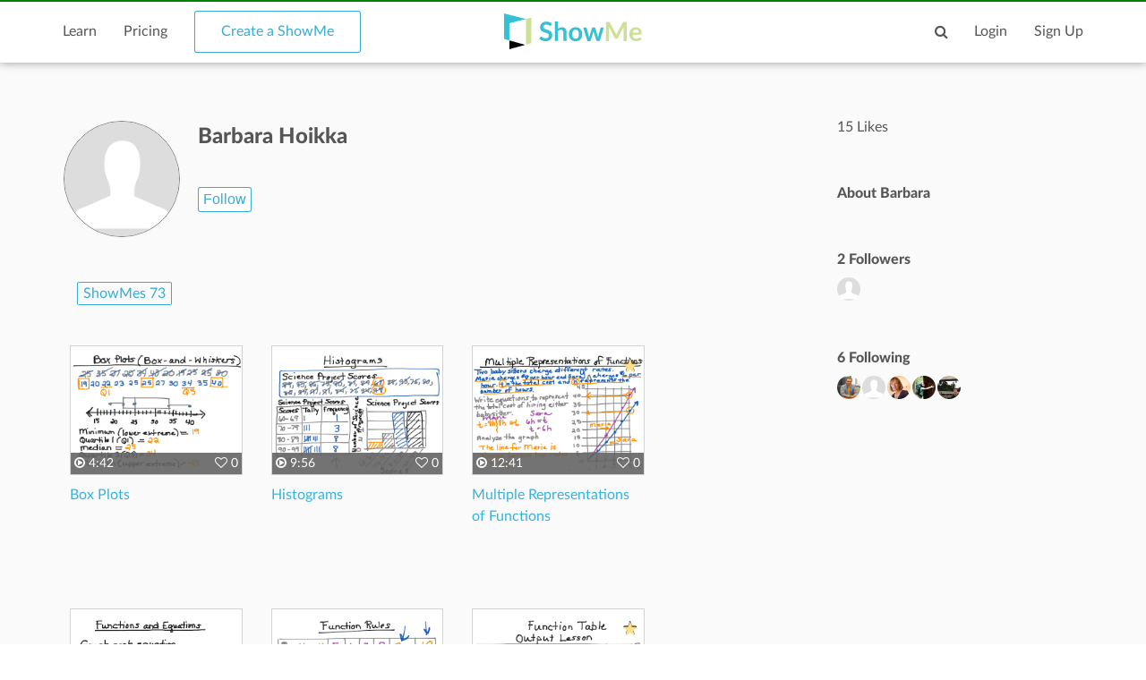

--- FILE ---
content_type: text/html; charset=utf-8
request_url: https://www.google.com/recaptcha/api2/aframe
body_size: 266
content:
<!DOCTYPE HTML><html><head><meta http-equiv="content-type" content="text/html; charset=UTF-8"></head><body><script nonce="dRZfjOAeTpUuaUhhZ139yg">/** Anti-fraud and anti-abuse applications only. See google.com/recaptcha */ try{var clients={'sodar':'https://pagead2.googlesyndication.com/pagead/sodar?'};window.addEventListener("message",function(a){try{if(a.source===window.parent){var b=JSON.parse(a.data);var c=clients[b['id']];if(c){var d=document.createElement('img');d.src=c+b['params']+'&rc='+(localStorage.getItem("rc::a")?sessionStorage.getItem("rc::b"):"");window.document.body.appendChild(d);sessionStorage.setItem("rc::e",parseInt(sessionStorage.getItem("rc::e")||0)+1);localStorage.setItem("rc::h",'1769113738050');}}}catch(b){}});window.parent.postMessage("_grecaptcha_ready", "*");}catch(b){}</script></body></html>